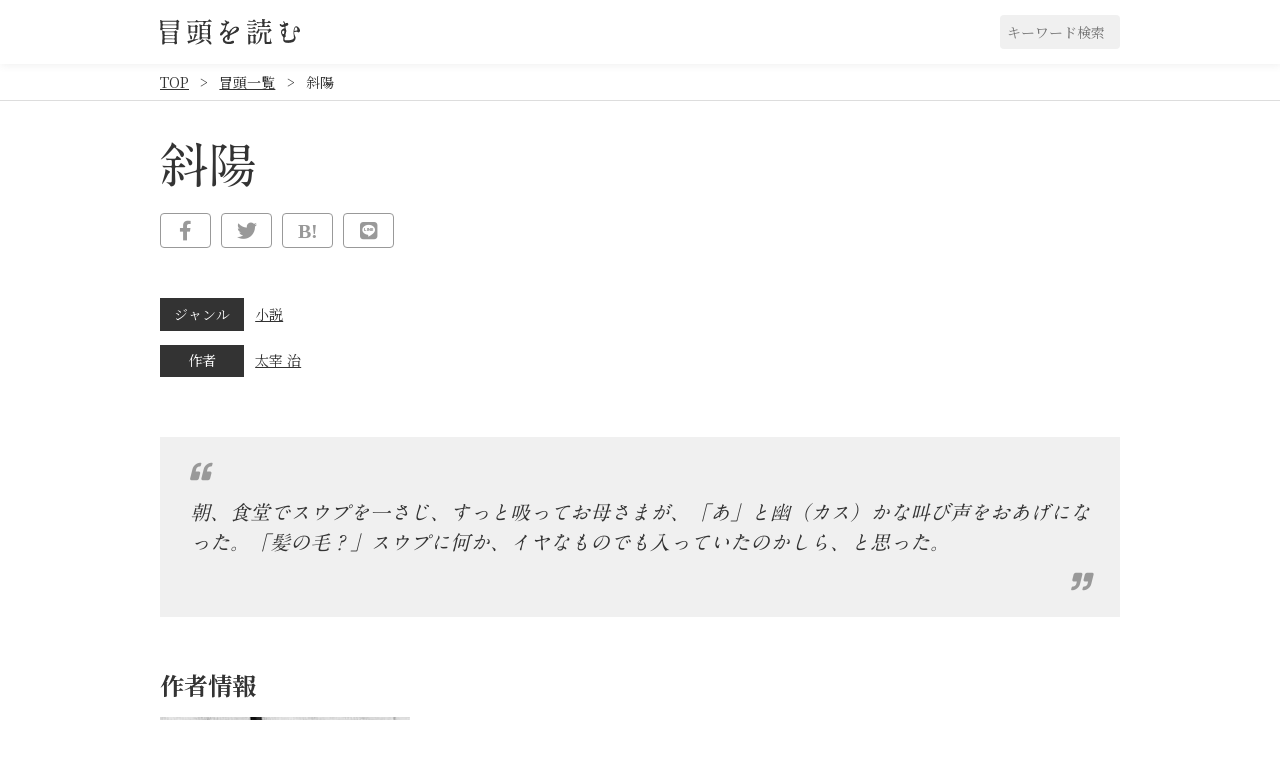

--- FILE ---
content_type: text/html; charset=UTF-8
request_url: https://read-beginning.com/read/%E6%96%9C%E9%99%BD
body_size: 6282
content:
<!DOCTYPE html>
<html lang="ja">
<head>
  <!-- Global site tag (gtag.js) - Google Analytics -->
<script async src="https://www.googletagmanager.com/gtag/js?id=UA-63682060-3"></script>
<script>
  window.dataLayer = window.dataLayer || [];
  function gtag(){dataLayer.push(arguments);}
  gtag('js', new Date());

  gtag('config', 'UA-63682060-3');
</script>
<script data-ad-client="ca-pub-6850649301734094" async src="https://pagead2.googlesyndication.com/pagead/js/adsbygoogle.js"></script>  <meta charset="UTF-8">
<meta name="viewport" content="width=device-width, initial-scale=1.0">
<meta name="description" content="色々な文章の冒頭を集めたサイトです">
<meta name="google-adsense-account" content="ca-pub-6850649301734094">
<title>冒頭を読む | 斜陽</title>


<meta property="og:type" content="article">
<meta property="og:url" content="https://read-beginning.com/read/%e6%96%9c%e9%99%bd">
<meta property="og:title" content="斜陽   | 冒頭を読む">
<!--共通-->
<meta property="og:locale" content="ja_JP">
<meta property="og:site_name"  content="冒頭を読む">
<meta property="og:description" content="色々な文章の冒頭を集めたサイトです">
<!--Facebook-->
<meta property="fb:app_id" content="458725484742292">
<meta property="article:publisher" content="https://www.facebook.com/%E5%86%92%E9%A0%AD%E3%82%92%E8%AA%AD%E3%82%80-106095144140848/">
<!--twitter-->
<meta name="twitter:card" content="summary_large_image">
<meta name="twitter:site" content="@read_beginning">    <link rel="icon" href="https://read-beginning.com/wp-content/themes/read-beginning/img/favicon.ico">
<link rel="stylesheet" href="https://read-beginning.com/wp-content/themes/read-beginning/css/reset.css">
<link rel="stylesheet" href="https://fonts.googleapis.com/css?family=Noto+Serif+JP:400,700&display=swap&subset=japanese">
<link rel="stylesheet" href="https://use.fontawesome.com/releases/v5.11.2/css/all.css">
<link rel="stylesheet" href="https://read-beginning.com/wp-content/themes/read-beginning/css/common.css">

<link rel="stylesheet" href="https://read-beginning.com/wp-content/themes/read-beginning/css/read_detail.css">
<link rel="stylesheet" href="https://read-beginning.com/wp-content/themes/read-beginning/css/author_person.css">
  <meta name='robots' content='max-image-preview:large' />
	<style>img:is([sizes="auto" i], [sizes^="auto," i]) { contain-intrinsic-size: 3000px 1500px }</style>
	<link rel='dns-prefetch' href='//code.typesquare.com' />
<link rel='stylesheet' id='wp-block-library-css' href='https://read-beginning.com/wp-includes/css/dist/block-library/style.min.css?ver=6.8.3' type='text/css' media='all' />
<style id='classic-theme-styles-inline-css' type='text/css'>
/*! This file is auto-generated */
.wp-block-button__link{color:#fff;background-color:#32373c;border-radius:9999px;box-shadow:none;text-decoration:none;padding:calc(.667em + 2px) calc(1.333em + 2px);font-size:1.125em}.wp-block-file__button{background:#32373c;color:#fff;text-decoration:none}
</style>
<style id='global-styles-inline-css' type='text/css'>
:root{--wp--preset--aspect-ratio--square: 1;--wp--preset--aspect-ratio--4-3: 4/3;--wp--preset--aspect-ratio--3-4: 3/4;--wp--preset--aspect-ratio--3-2: 3/2;--wp--preset--aspect-ratio--2-3: 2/3;--wp--preset--aspect-ratio--16-9: 16/9;--wp--preset--aspect-ratio--9-16: 9/16;--wp--preset--color--black: #000000;--wp--preset--color--cyan-bluish-gray: #abb8c3;--wp--preset--color--white: #ffffff;--wp--preset--color--pale-pink: #f78da7;--wp--preset--color--vivid-red: #cf2e2e;--wp--preset--color--luminous-vivid-orange: #ff6900;--wp--preset--color--luminous-vivid-amber: #fcb900;--wp--preset--color--light-green-cyan: #7bdcb5;--wp--preset--color--vivid-green-cyan: #00d084;--wp--preset--color--pale-cyan-blue: #8ed1fc;--wp--preset--color--vivid-cyan-blue: #0693e3;--wp--preset--color--vivid-purple: #9b51e0;--wp--preset--gradient--vivid-cyan-blue-to-vivid-purple: linear-gradient(135deg,rgba(6,147,227,1) 0%,rgb(155,81,224) 100%);--wp--preset--gradient--light-green-cyan-to-vivid-green-cyan: linear-gradient(135deg,rgb(122,220,180) 0%,rgb(0,208,130) 100%);--wp--preset--gradient--luminous-vivid-amber-to-luminous-vivid-orange: linear-gradient(135deg,rgba(252,185,0,1) 0%,rgba(255,105,0,1) 100%);--wp--preset--gradient--luminous-vivid-orange-to-vivid-red: linear-gradient(135deg,rgba(255,105,0,1) 0%,rgb(207,46,46) 100%);--wp--preset--gradient--very-light-gray-to-cyan-bluish-gray: linear-gradient(135deg,rgb(238,238,238) 0%,rgb(169,184,195) 100%);--wp--preset--gradient--cool-to-warm-spectrum: linear-gradient(135deg,rgb(74,234,220) 0%,rgb(151,120,209) 20%,rgb(207,42,186) 40%,rgb(238,44,130) 60%,rgb(251,105,98) 80%,rgb(254,248,76) 100%);--wp--preset--gradient--blush-light-purple: linear-gradient(135deg,rgb(255,206,236) 0%,rgb(152,150,240) 100%);--wp--preset--gradient--blush-bordeaux: linear-gradient(135deg,rgb(254,205,165) 0%,rgb(254,45,45) 50%,rgb(107,0,62) 100%);--wp--preset--gradient--luminous-dusk: linear-gradient(135deg,rgb(255,203,112) 0%,rgb(199,81,192) 50%,rgb(65,88,208) 100%);--wp--preset--gradient--pale-ocean: linear-gradient(135deg,rgb(255,245,203) 0%,rgb(182,227,212) 50%,rgb(51,167,181) 100%);--wp--preset--gradient--electric-grass: linear-gradient(135deg,rgb(202,248,128) 0%,rgb(113,206,126) 100%);--wp--preset--gradient--midnight: linear-gradient(135deg,rgb(2,3,129) 0%,rgb(40,116,252) 100%);--wp--preset--font-size--small: 13px;--wp--preset--font-size--medium: 20px;--wp--preset--font-size--large: 36px;--wp--preset--font-size--x-large: 42px;--wp--preset--spacing--20: 0.44rem;--wp--preset--spacing--30: 0.67rem;--wp--preset--spacing--40: 1rem;--wp--preset--spacing--50: 1.5rem;--wp--preset--spacing--60: 2.25rem;--wp--preset--spacing--70: 3.38rem;--wp--preset--spacing--80: 5.06rem;--wp--preset--shadow--natural: 6px 6px 9px rgba(0, 0, 0, 0.2);--wp--preset--shadow--deep: 12px 12px 50px rgba(0, 0, 0, 0.4);--wp--preset--shadow--sharp: 6px 6px 0px rgba(0, 0, 0, 0.2);--wp--preset--shadow--outlined: 6px 6px 0px -3px rgba(255, 255, 255, 1), 6px 6px rgba(0, 0, 0, 1);--wp--preset--shadow--crisp: 6px 6px 0px rgba(0, 0, 0, 1);}:where(.is-layout-flex){gap: 0.5em;}:where(.is-layout-grid){gap: 0.5em;}body .is-layout-flex{display: flex;}.is-layout-flex{flex-wrap: wrap;align-items: center;}.is-layout-flex > :is(*, div){margin: 0;}body .is-layout-grid{display: grid;}.is-layout-grid > :is(*, div){margin: 0;}:where(.wp-block-columns.is-layout-flex){gap: 2em;}:where(.wp-block-columns.is-layout-grid){gap: 2em;}:where(.wp-block-post-template.is-layout-flex){gap: 1.25em;}:where(.wp-block-post-template.is-layout-grid){gap: 1.25em;}.has-black-color{color: var(--wp--preset--color--black) !important;}.has-cyan-bluish-gray-color{color: var(--wp--preset--color--cyan-bluish-gray) !important;}.has-white-color{color: var(--wp--preset--color--white) !important;}.has-pale-pink-color{color: var(--wp--preset--color--pale-pink) !important;}.has-vivid-red-color{color: var(--wp--preset--color--vivid-red) !important;}.has-luminous-vivid-orange-color{color: var(--wp--preset--color--luminous-vivid-orange) !important;}.has-luminous-vivid-amber-color{color: var(--wp--preset--color--luminous-vivid-amber) !important;}.has-light-green-cyan-color{color: var(--wp--preset--color--light-green-cyan) !important;}.has-vivid-green-cyan-color{color: var(--wp--preset--color--vivid-green-cyan) !important;}.has-pale-cyan-blue-color{color: var(--wp--preset--color--pale-cyan-blue) !important;}.has-vivid-cyan-blue-color{color: var(--wp--preset--color--vivid-cyan-blue) !important;}.has-vivid-purple-color{color: var(--wp--preset--color--vivid-purple) !important;}.has-black-background-color{background-color: var(--wp--preset--color--black) !important;}.has-cyan-bluish-gray-background-color{background-color: var(--wp--preset--color--cyan-bluish-gray) !important;}.has-white-background-color{background-color: var(--wp--preset--color--white) !important;}.has-pale-pink-background-color{background-color: var(--wp--preset--color--pale-pink) !important;}.has-vivid-red-background-color{background-color: var(--wp--preset--color--vivid-red) !important;}.has-luminous-vivid-orange-background-color{background-color: var(--wp--preset--color--luminous-vivid-orange) !important;}.has-luminous-vivid-amber-background-color{background-color: var(--wp--preset--color--luminous-vivid-amber) !important;}.has-light-green-cyan-background-color{background-color: var(--wp--preset--color--light-green-cyan) !important;}.has-vivid-green-cyan-background-color{background-color: var(--wp--preset--color--vivid-green-cyan) !important;}.has-pale-cyan-blue-background-color{background-color: var(--wp--preset--color--pale-cyan-blue) !important;}.has-vivid-cyan-blue-background-color{background-color: var(--wp--preset--color--vivid-cyan-blue) !important;}.has-vivid-purple-background-color{background-color: var(--wp--preset--color--vivid-purple) !important;}.has-black-border-color{border-color: var(--wp--preset--color--black) !important;}.has-cyan-bluish-gray-border-color{border-color: var(--wp--preset--color--cyan-bluish-gray) !important;}.has-white-border-color{border-color: var(--wp--preset--color--white) !important;}.has-pale-pink-border-color{border-color: var(--wp--preset--color--pale-pink) !important;}.has-vivid-red-border-color{border-color: var(--wp--preset--color--vivid-red) !important;}.has-luminous-vivid-orange-border-color{border-color: var(--wp--preset--color--luminous-vivid-orange) !important;}.has-luminous-vivid-amber-border-color{border-color: var(--wp--preset--color--luminous-vivid-amber) !important;}.has-light-green-cyan-border-color{border-color: var(--wp--preset--color--light-green-cyan) !important;}.has-vivid-green-cyan-border-color{border-color: var(--wp--preset--color--vivid-green-cyan) !important;}.has-pale-cyan-blue-border-color{border-color: var(--wp--preset--color--pale-cyan-blue) !important;}.has-vivid-cyan-blue-border-color{border-color: var(--wp--preset--color--vivid-cyan-blue) !important;}.has-vivid-purple-border-color{border-color: var(--wp--preset--color--vivid-purple) !important;}.has-vivid-cyan-blue-to-vivid-purple-gradient-background{background: var(--wp--preset--gradient--vivid-cyan-blue-to-vivid-purple) !important;}.has-light-green-cyan-to-vivid-green-cyan-gradient-background{background: var(--wp--preset--gradient--light-green-cyan-to-vivid-green-cyan) !important;}.has-luminous-vivid-amber-to-luminous-vivid-orange-gradient-background{background: var(--wp--preset--gradient--luminous-vivid-amber-to-luminous-vivid-orange) !important;}.has-luminous-vivid-orange-to-vivid-red-gradient-background{background: var(--wp--preset--gradient--luminous-vivid-orange-to-vivid-red) !important;}.has-very-light-gray-to-cyan-bluish-gray-gradient-background{background: var(--wp--preset--gradient--very-light-gray-to-cyan-bluish-gray) !important;}.has-cool-to-warm-spectrum-gradient-background{background: var(--wp--preset--gradient--cool-to-warm-spectrum) !important;}.has-blush-light-purple-gradient-background{background: var(--wp--preset--gradient--blush-light-purple) !important;}.has-blush-bordeaux-gradient-background{background: var(--wp--preset--gradient--blush-bordeaux) !important;}.has-luminous-dusk-gradient-background{background: var(--wp--preset--gradient--luminous-dusk) !important;}.has-pale-ocean-gradient-background{background: var(--wp--preset--gradient--pale-ocean) !important;}.has-electric-grass-gradient-background{background: var(--wp--preset--gradient--electric-grass) !important;}.has-midnight-gradient-background{background: var(--wp--preset--gradient--midnight) !important;}.has-small-font-size{font-size: var(--wp--preset--font-size--small) !important;}.has-medium-font-size{font-size: var(--wp--preset--font-size--medium) !important;}.has-large-font-size{font-size: var(--wp--preset--font-size--large) !important;}.has-x-large-font-size{font-size: var(--wp--preset--font-size--x-large) !important;}
:where(.wp-block-post-template.is-layout-flex){gap: 1.25em;}:where(.wp-block-post-template.is-layout-grid){gap: 1.25em;}
:where(.wp-block-columns.is-layout-flex){gap: 2em;}:where(.wp-block-columns.is-layout-grid){gap: 2em;}
:root :where(.wp-block-pullquote){font-size: 1.5em;line-height: 1.6;}
</style>
<script type="text/javascript" src="https://read-beginning.com/wp-includes/js/jquery/jquery.min.js?ver=3.7.1" id="jquery-core-js"></script>
<script type="text/javascript" src="https://read-beginning.com/wp-includes/js/jquery/jquery-migrate.min.js?ver=3.4.1" id="jquery-migrate-js"></script>
<script type="text/javascript" src="//code.typesquare.com/static/5b0e3c4aee6847bda5a036abac1e024a/ts307f.js?fadein=0&amp;ver=2.0.4" id="typesquare_std-js"></script>
<link rel="https://api.w.org/" href="https://read-beginning.com/wp-json/" /><link rel="alternate" title="JSON" type="application/json" href="https://read-beginning.com/wp-json/wp/v2/read/21" /><link rel="canonical" href="https://read-beginning.com/read/%e6%96%9c%e9%99%bd" />
<link rel="alternate" title="oEmbed (JSON)" type="application/json+oembed" href="https://read-beginning.com/wp-json/oembed/1.0/embed?url=https%3A%2F%2Fread-beginning.com%2Fread%2F%25e6%2596%259c%25e9%2599%25bd" />
<link rel="alternate" title="oEmbed (XML)" type="text/xml+oembed" href="https://read-beginning.com/wp-json/oembed/1.0/embed?url=https%3A%2F%2Fread-beginning.com%2Fread%2F%25e6%2596%259c%25e9%2599%25bd&#038;format=xml" />
<script type="text/javascript">
	window._se_plugin_version = '8.1.9';
</script>
</head>
<body>

<header class="global_header">
  <div class="global_header__inner">
    <a class="global_header_logo" href="https://read-beginning.com">
      <img class="global_header_logo__img" src="https://read-beginning.com/wp-content/themes/read-beginning/img/logo_black.svg" alt="冒頭を読む">
    </a>
    <div class="global_header_search">
      <form method="get" id="searchform" action="https://read-beginning.com">
  <input type="text" name="s" value="" id="header_search" class="global_header_search__input" placeholder="キーワード検索">
</form>    </div>
  </div>
</header>
<div class="topicpath">
  <ol class="topicpath__list">
    <li class="topicpath__item"><a class="topicpath__link" href="https://read-beginning.com">TOP</a></li>

        <li class="topicpath__item"><a class="topicpath__link" href="https://read-beginning.com/read">冒頭一覧</a></li>
    <li class="topicpath__item">斜陽</li>
    
  </ol>
</div>

<main>
    <h1 class="page_ttl">斜陽</h1>
  <div class="sns_area">
  <ul class="sns_list">
    <li class="sns_list__item">
      <a class="sns_list__link sns_list__link--facebook" href="https://www.facebook.com/sharer.php?src=bm&u=https%3A%2F%2Fread-beginning.com%2Fread%2F%25e6%2596%259c%25e9%2599%25bd&t=%E6%96%9C%E9%99%BD｜冒頭を読む" onclick="javascript:window.open(this.href, '', 'menubar=no,toolbar=no,resizable=yes,scrollbars=yes,height=300,width=600');return false;">
        <i class="fab fa-fw fa-facebook-f"></i>
      </a>
    </li>
    <li class="sns_list__item">
      <a class="sns_list__link sns_list__link--twitter" href="https://twitter.com/intent/tweet?url=https%3A%2F%2Fread-beginning.com%2Fread%2F%25e6%2596%259c%25e9%2599%25bd&text=%E6%96%9C%E9%99%BD｜冒頭を読む&tw_p=tweetbutton" onclick="javascript:window.open(this.href, '', 'menubar=no,toolbar=no,resizable=yes,scrollbars=yes,height=300,width=600');return false;">
        <i class="fab fa-fw fa-twitter"></i>
      </a>
    </li>
    <li class="sns_list__item">
      <a class="sns_list__link sns_list__link--hatena" href="https://b.hatena.ne.jp/entry/https%3A%2F%2Fread-beginning.com%2Fread%2F%25e6%2596%259c%25e9%2599%25bd" onclick="javascript:window.open(this.href, '', 'menubar=no,toolbar=no,resizable=yes,scrollbars=yes,height=400,width=510');return false;"><i class="fab fa-fw fa-hatena"></i>
      </a>
    </li>
    <li class="sns_list__item">
      <a class="sns_list__link sns_list__link--line" href="https://timeline.line.me/social-plugin/share?url=https%3A%2F%2Fread-beginning.com%2Fread%2F%25e6%2596%259c%25e9%2599%25bd">
        <i class="fab fa-fw fa-line"></i>
      </a>
    </li>
  </ul>
</div>  

<div class="beginning_info">
  <dl class="beginning_info__dl">
    <dt class="beginning_info__dt">ジャンル</dt>
    <dd class="beginning_info__dd">
                  <a class="beginning_info__link" href="https://read-beginning.com/genre/novel">小説</a>
          </dd>
  </dl>
  <dl class="beginning_info__dl">
    <dt class="beginning_info__dt">作者</dt>
    <dd class="beginning_info__dd">
                  <a class="beginning_info__link" href="https://read-beginning.com/author_person/%e5%a4%aa%e5%ae%b0-%e6%b2%bb">太宰 治</a>
          </dd>
  </dl>
</div>

<blockquote class="beginning_txt">
  <p>朝、食堂でスウプを一さじ、すっと吸ってお母さまが、「あ」と幽（カス）かな叫び声をおあげになった。「髪の毛？」スウプに何か、イヤなものでも入っていたのかしら、と思った。</p>
</blockquote>

<section class="author_person clearfix">
  <h2 class="author_person_title">作者情報</h2>
    <img class="author_person__img" src="https://read-beginning.com/wp-content/uploads/2024/04/dazai_osamu.jpg" alt=" 画像">
      <div class="author_person__info">
    <p>日本の小説家。本名は津島 修治（つしま しゅうじ）。</p>
<p>左翼活動での挫折後は、自殺未遂や薬物中毒を繰り返しながらも、第二次世界大戦前から戦後にかけて作品を次々に発表。</p>
<p>主な作品に『走れメロス』『津軽』『人間失格』がある。<br />
没落した華族の女を主人公にした『斜陽』はベストセラーとなる。</p>
<p>戦後はその作風から、坂口安吾、織田作之助、石川淳、檀一雄らとともに新戯作派、無頼派と称されたが、典型的な自己破滅型の私小説作家であった。</p>
  </div>
  </section>


</main>

<aside class="ad_area">
  <div class="ad_area__responsive">
    <script async src="https://pagead2.googlesyndication.com/pagead/js/adsbygoogle.js?client=ca-pub-6850649301734094" crossorigin="anonymous"></script>
    <!-- ディスプレイ - 横長 -->
    <ins class="adsbygoogle"
      style="display:block; margin-bottom:30px;"
      data-ad-client="ca-pub-6850649301734094"
      data-ad-slot="9341950541"
      data-ad-format="auto"
      data-full-width-responsive="false">
    </ins>
    <script>(adsbygoogle = window.adsbygoogle || []).push({});</script>
  </div>
  <div class="ad_area__pc">
    <a href="https://px.a8.net/svt/ejp?a8mat=35Q4JU+3L731U+50+2I3IZ5" rel="nofollow">
    <img width="728" height="90" alt="" src="https://www28.a8.net/svt/bgt?aid=191015562217&wid=001&eno=01&mid=s00000000018015133000&mc=1"></a>
    <img width="1" height="1" src="https://www16.a8.net/0.gif?a8mat=35Q4JU+3L731U+50+2I3IZ5" alt="">
  </div>
  <div class="ad_area__sp">
    <a href="https://px.a8.net/svt/ejp?a8mat=35Q4JU+3L731U+50+2HHNXT" rel="nofollow">
    <img width="300" height="250" alt="" src="https://www26.a8.net/svt/bgt?aid=191015562217&wid=001&eno=01&mid=s00000000018015031000&mc=1"></a>
    <img width="1" height="1" src="https://www14.a8.net/0.gif?a8mat=35Q4JU+3L731U+50+2HHNXT" alt="">
  </div>
</aside>

<footer class="global_footer">
  <div class="global_footer__inner">
    <div class="global_footer_menu">

      <nav class="global_footer_nav">
        <ul class="global_footer_nav__list">
          <li class="global_footer_nav__item">
            <a class="global_footer_nav__link" href="https://read-beginning.com/read">冒頭一覧</a>
          </li>
          <li class="global_footer_nav__item">
            <a class="global_footer_nav__link" href="https://read-beginning.com/search">冒頭検索</a>
          </li>
          <li class="global_footer_nav__item">
            <a class="global_footer_nav__link" href="https://read-beginning.com/skim">流し読む冒頭</a>
          </li>
          <li class="global_footer_nav__item">
            <a class="global_footer_nav__link" href="https://read-beginning.com/privacy-policy">プライバシーポリシー</a>
          </li>
        </ul>
      </nav>

      <div class="global_footer_social">
        <a class="global_footer_social__item" target="_blank" href="https://twitter.com/read_beginning"><i class="global_footer_social__icon fab fa-fw fa-twitter" aria-label="Twitter"></i></a>
        <a class="global_footer_social__item" target="_blank" href="https://www.facebook.com/%E5%86%92%E9%A0%AD%E3%82%92%E8%AA%AD%E3%82%80-106095144140848/?eid=ARCaBu1rbL_otBIYxGvKJHVJmIcMerli3Iabd8vkoXnxEoSVruIrOiCFUzxJB8EZ0cZaldJmLE1RPwM4"><i class="global_footer_social__icon fab fa-fw fa-facebook-f" aria-label="Facebook"></i></a>
      </div>

    </div>
    <small class="global_footer_copy">&copy; 2026 read-beginning.com</small>
  </div>
</footer>

<script src="https://ajax.googleapis.com/ajax/libs/jquery/3.3.1/jquery.min.js"></script>
<script src="https://code.typesquare.com/static/5b0e3c4aee6847bda5a036abac1e024a/typesquare.js"></script>
<script src="https://cdnjs.cloudflare.com/ajax/libs/what-input/5.1.2/what-input.js"></script>
<script src="https://read-beginning.com/wp-content/themes/read-beginning/js/common.js"></script>


<script type="speculationrules">
{"prefetch":[{"source":"document","where":{"and":[{"href_matches":"\/*"},{"not":{"href_matches":["\/wp-*.php","\/wp-admin\/*","\/wp-content\/uploads\/*","\/wp-content\/*","\/wp-content\/plugins\/*","\/wp-content\/themes\/read-beginning\/*","\/*\\?(.+)"]}},{"not":{"selector_matches":"a[rel~=\"nofollow\"]"}},{"not":{"selector_matches":".no-prefetch, .no-prefetch a"}}]},"eagerness":"conservative"}]}
</script>
</body>
</html>

--- FILE ---
content_type: text/html; charset=utf-8
request_url: https://www.google.com/recaptcha/api2/aframe
body_size: 268
content:
<!DOCTYPE HTML><html><head><meta http-equiv="content-type" content="text/html; charset=UTF-8"></head><body><script nonce="Edv6Vd6UPkvjQI3dIlRDaQ">/** Anti-fraud and anti-abuse applications only. See google.com/recaptcha */ try{var clients={'sodar':'https://pagead2.googlesyndication.com/pagead/sodar?'};window.addEventListener("message",function(a){try{if(a.source===window.parent){var b=JSON.parse(a.data);var c=clients[b['id']];if(c){var d=document.createElement('img');d.src=c+b['params']+'&rc='+(localStorage.getItem("rc::a")?sessionStorage.getItem("rc::b"):"");window.document.body.appendChild(d);sessionStorage.setItem("rc::e",parseInt(sessionStorage.getItem("rc::e")||0)+1);localStorage.setItem("rc::h",'1769270175781');}}}catch(b){}});window.parent.postMessage("_grecaptcha_ready", "*");}catch(b){}</script></body></html>

--- FILE ---
content_type: text/css
request_url: https://read-beginning.com/wp-content/themes/read-beginning/css/common.css
body_size: 1718
content:
body {
  font-family: 'Noto Serif JP', sans-serif;
  color: #333;
  background-color: #fff;
  overflow: hidden;
}

a:focus,
input:focus,
button:focus,
textarea:focus,
select:focus {
  outline: 1px solid #004ea7;
}

[data-whatinput="mouse"] *:focus,
[data-whatinput="touch"] *:focus {
  outline: none;
}

.global_header {
  position: sticky;
  width: 100%;
  padding: 15px 0;
  box-shadow: 1px 1px 8px rgba(102, 102, 102, 0.1);
}

.global_header__inner {
  width: 960px;
  max-width: 100%;
  margin: 0 auto;
  display: flex;
  justify-content: space-between;
  align-items: center;
}

.global_header_logo {
  font-size: 1.6rem;
}

.global_header_logo__img {
  width: 140px;
}

.global_header_search__input {
  width: 120px;
  font-family: 'Noto Serif JP', sans-serif;
  font-size: 1.4rem;
  padding: 0.5em;
  border-radius: 4px;
  background-color: #f0f0f0;
  transition-duration: 0.4s;
}

.global_header_search__input:focus {
  width: 180px;
  color: #fff;
  background-color: #333;
}

.global_header_search__input:focus::placeholder {
  color: #fff;
}

.topicpath {
  width: 100%;
  padding: 0.8em 1.2em;
  margin: 0 auto 40px;
  font-size: 1.4rem;
  color: #333;
  border-bottom: 1px solid #ddd;
}

.topicpath__list {
  width: 960px;
  max-width: 100%;
  margin: 0 auto;
  display: flex;
  flex-wrap: wrap;
  justify-content: flex-start;
  align-items: center;
}

.topicpath__item:after {
  content: ">";
  margin: 0 0.8em;
}

.topicpath__item:last-of-type:after {
  display: none;
}

.topicpath__link {
  color: #333;
}

main {
  display: block;
  width: 960px;
  max-width: 100%;
  margin: 0 auto;
}

.page_ttl {
  display: block;
  font-family: 'A1 Mincho', 'Noto Serif JP', sans-serif;
  font-size: 4.8rem;
  margin-bottom: 0.5em;
}

.sns_area {
  font-size: 2rem;
  margin-bottom: 2.5em;
}

.sns_list {
  display: flex;
  flex-basis: 1;
  align-items: stretch;
}

.sns_list__item {
  margin-right: 0.5em;
}

.sns_list__link {
  display: block;
  padding: 0.3em 0.6em;
  color: #999;
  border: 1px solid #999;
  border-radius: 4px;
  transition-duration: 0.4s;
}

.sns_list__link:hover, .sns_list__link:focus {
  color: #fff;
}

.sns_list__link:hover.sns_list__link--facebook, .sns_list__link:focus.sns_list__link--facebook {
  background-color: #3B5998;
  border-color: #3B5998;
}

.sns_list__link:hover.sns_list__link--twitter, .sns_list__link:focus.sns_list__link--twitter {
  background-color: #1DA1F2;
  border-color: #1DA1F2;
}

.sns_list__link:hover.sns_list__link--hatena, .sns_list__link:focus.sns_list__link--hatena {
  background-color: #008fde;
  border-color: #008fde;
}

.sns_list__link:hover.sns_list__link--line, .sns_list__link:focus.sns_list__link--line {
  background-color: #00c300;
  border-color: #00c300;
}

.fa-hatena:before {
  content: "B!";
  font-family: Verdana;
  font-weight: bold;
}

.pagination {
  display: block;
  width: 100%;
  margin: 60px auto;
  font-size: 1.8rem;
  color: #333;
}

.pagination__list {
  display: flex;
  flex-wrap: wrap;
  justify-content: center;
  align-items: stretch;
}

.pagination li {
  border: 1px solid #333;
  border-radius: 5px;
  margin: 0 0.5em;
}

.pagination .active {
  padding: 0.4em 0.8em;
  border-color: #333;
  color: #fff;
  background-color: #333;
}

.pagination a {
  display: block;
  color: #333;
  text-decoration: none;
  padding: 0.4em 0.8em;
  transition-duration: 0.4s;
}

.pagination a:hover, .pagination a:focus {
  color: #fff;
  background-color: #333;
}

.global_footer {
  width: 100%;
  padding: 20px 0;
  margin-top: 100px;
  display: block;
  border-top: 1px solid #c4c4c4;
}

.global_footer__inner {
  width: 960px;
  max-width: 100%;
  margin: 0 auto;
}

.global_footer_menu {
  margin-bottom: 20px;
  display: flex;
  flex-wrap: wrap;
  justify-content: space-between;
  align-items: center;
}

.global_footer_nav__list {
  display: flex;
  flex-wrap: wrap;
  justify-content: flex-start;
  align-items: stretch;
}

.global_footer_nav__item {
  font-size: 1.5rem;
  margin-right: 1.5em;
}

.global_footer_nav__link {
  color: #666;
  text-decoration: none;
  padding: 0.1em 0.2em;
  border-bottom: 1px solid transparent;
  transition-duration: 0.4s;
}

.global_footer_nav__link:hover {
  border-bottom-color: #666;
}

.global_footer_social {
  font-size: 2rem;
  display: flex;
  flex-wrap: wrap;
  align-items: center;
}

.global_footer_social__item {
  width: 40px;
  height: 40px;
  color: #666;
  background-color: #f0f0f0;
  border-radius: 50%;
  margin-left: 1em;
  text-decoration: none;
  display: flex;
  justify-content: center;
  align-items: center;
  transition-duration: 0.4s;
}

.global_footer_social__item:hover, .global_footer_social__item:focus {
  color: #fff;
  background-color: #666;
  transform: scale(1.15);
}

.global_footer_copy {
  display: block;
  text-align: center;
  font-size: 1.3rem;
}

.ad_area {
  width: 960px;
  max-width: 100%;
  margin: 80px auto;
  text-align: center;
}

.ad_area__pc {
  display: block;
}

.ad_area__sp {
  display: none;
}

.ad_area__responsive {
  display: block;
  width: 100%;
  max-width: 100%;
}

.ad_area__responsive * {
  max-width: 100% !important;
}

@media screen and (max-width: 960px) {
  .global_header,
  .topicpath,
  main,
  .ad_area,
  .global_footer {
    padding-left: 4%;
    padding-right: 4%;
  }
  .page_ttl {
    font-size: 4rem;
  }
}

@media screen and (max-width: 768px) {
  .page_ttl {
    font-size: 3.6rem;
  }
  .sns_area {
    font-size: 1.6rem;
  }
  .global_footer {
    padding-top: 30px;
    margin-top: 60px;
  }
  .global_footer_menu {
    margin-bottom: 30px;
  }
  .global_footer_nav {
    width: 100%;
    margin-bottom: 30px;
  }
  .global_footer_nav__list {
    justify-content: space-between;
  }
  .global_footer_nav__item {
    width: 19.5%;
    margin-right: 0;
    text-align: center;
  }
  .global_footer_social {
    width: 100%;
    justify-content: center;
  }
  .global_footer_social__item {
    margin: 0 1em;
  }
  .ad_area {
    margin: 40px auto;
  }
}

@media screen and (max-width: 600px) {
  .page_ttl {
    font-size: 3rem;
  }
  .sns_area {
    font-size: 1.8rem;
  }
  .sns_list {
    display: flex;
    justify-content: space-between;
  }
  .sns_list__item {
    width: 24%;
    margin-right: 0;
    text-align: center;
  }
  .global_footer_nav__item {
    width: 100%;
    font-size: 1.8rem;
    margin-top: -1px;
  }
  .global_footer_nav__link {
    display: block;
    padding: 0.7em;
    border-top: 1px dotted #ccc;
    border-bottom: 1px dotted #ccc;
  }
  .ad_area__pc {
    display: none;
  }
  .ad_area__sp {
    display: block;
  }
}


--- FILE ---
content_type: text/css
request_url: https://read-beginning.com/wp-content/themes/read-beginning/css/read_detail.css
body_size: 430
content:
.beginning_info {
  font-size: 1.4rem;
  line-height: 1.5;
  margin-bottom: 60px;
}

.beginning_info__dl {
  margin-bottom: 1em;
  display: flex;
  flex-wrap: wrap;
  justify-content: flex-start;
  align-items: center;
}

.beginning_info__dt {
  display: block;
  width: 6em;
  padding: 0.4em;
  margin-right: 0.8em;
  color: #fff;
  background-color: #333;
  text-align: center;
}

.beginning_info__link {
  color: #333;
}

.beginning_txt {
  position: relative;
  font-family: 'A1 Mincho', 'Noto Serif JP', sans-serif;
  font-size: 2rem;
  font-style: italic;
  line-height: 1.5;
  padding: 3em 1.5em;
  background-color: #f0f0f0;
}

.beginning_txt:before, .beginning_txt:after {
  position: absolute;
  font-family: "Font Awesome 5 Free";
  font-weight: bold;
  color: #999;
}

.beginning_txt:before {
  content: "\f10d";
  top: 1em;
  left: 1.5em;
}

.beginning_txt:after {
  content: "\f10e";
  bottom: 1em;
  right: 1.5em;
}

@media screen and (max-width: 768px) {
  .beginning_txt {
    font-size: 1.6rem;
  }
}

@media screen and (max-width: 600px) {
  .beginning_ttl {
    font-size: 3rem;
  }
  .beginning_txt {
    font-size: 1.4rem;
  }
}


--- FILE ---
content_type: text/css
request_url: https://read-beginning.com/wp-content/themes/read-beginning/css/author_person.css
body_size: 235
content:
.author_person {
  width: 100%;
  margin: 50px 0;
}

.author_person__img {
  width: 250px;
  max-width: 100%;
  aspect-ratio: 1;
  float: left;
  margin: 0 15px 15px 0;
}

.author_person__img--no_image {
  border: 1px solid #a0a0a0;
  border-radius: 5px;
}

.author_person__info {
  width: 100%;
  font-size: 1.4rem;
  line-height: 1.6;
  color: #333;
}

.author_person__info p {
  margin: 0.5em 0;
}

.author_person_title {
  display: block;
  font-size: 2.4rem;
  font-weight: bold;
  line-height: 1.5;
  color: #333;
  margin-bottom: 0.6em;
}

@media screen and (max-width: 600px) {
  .author_person__img {
    width: 180px;
    float: none;
    margin: 0 auto;
  }
}


--- FILE ---
content_type: image/svg+xml
request_url: https://read-beginning.com/wp-content/themes/read-beginning/img/logo_black.svg
body_size: 13351
content:
<svg xmlns="http://www.w3.org/2000/svg" viewBox="0 0 511.01 92.35"><defs><style>.cls-1{fill:#333;}</style></defs><title>logo_black</title><g id="レイヤー_2" data-name="レイヤー 2"><g id="レイヤー_1-2" data-name="レイヤー 1"><path class="cls-1" d="M4.3,4.47q4.29,1.76,5.08,2t24.8.25h12.3q8.79,0,10.94-.2A4.38,4.38,0,0,0,60.64,5c.26-.26.65-.72,1.18-1.37s1-.93,1.41-.83a21.41,21.41,0,0,1,4.06,2.83A21.4,21.4,0,0,1,71,8.87c.13.39-.23.83-1.08,1.31a3.81,3.81,0,0,0-1.66,1.62l-.49.87V31a32.19,32.19,0,0,1-.34,6.11c-.23.88-1.09,1.48-2.59,1.8-.39.07-1,.2-1.9.39a5.57,5.57,0,0,1-2.15.15c-.55-.1-.83-.59-.83-1.46a2,2,0,0,0-1-1.86q-1-.54-24.46-.49t-24.22.54a2.35,2.35,0,0,0-1,1.46A3.21,3.21,0,0,1,8,39.43a7.73,7.73,0,0,1-3.37,1.12c-1.53.23-2.51.15-2.93-.24A2.41,2.41,0,0,1,1,38.7q-.1-1,.44-7.86a117.31,117.31,0,0,0,0-15.72C1.06,9.19.73,5.76.44,4.81S0,3.36,0,3.3Q0,2.72,4.3,4.47Zm13.42,40q1.91.2,16.85.2H44c4.94,0,7.91-.17,8.88-.49a16.11,16.11,0,0,0,2.05-1.86q1.36-1.56,1.71-1.56a24.89,24.89,0,0,1,4,3,31.11,31.11,0,0,1,3.72,3.22q0,.2-.54.63a2.43,2.43,0,0,1-.93.54c-.26.07-.59.42-1,1.08l-.68.78-.1,10.15q0,9.68.2,15.53l.39,9.08.19,3.81Q58,91.57,55,91.58c-1.17,0-1.76-.73-1.76-2.2S53,87,52.39,86.65,46,86.11,35,86.11s-16.86.18-17.48.54a2.1,2.1,0,0,0-.93,2q0,1.47-2.64,2.73c-1.75.85-3.09,1.14-4,.88a2.85,2.85,0,0,1-1.71-1q-.35-.58.25-11.43Q9.87,58,7.91,44.61c-.07-.26-.18-.93-.34-2S7.39,41,7.52,41s1.55.56,4.25,1.66A24.69,24.69,0,0,0,17.72,44.51ZM10.64,32.69q.79.39,24,.35t24-.44q1.27-.59,1.47-4.55c.13-2.63-.2-4.31-1-5l-.58-.49H11l-.69.49C9.44,23.61,9,25.26,9.08,28S9.67,32.24,10.64,32.69Zm0-13.42q1.47.63,15.14.73h5.08l23.44.19c2.47,0,4-.16,4.49-.48q1.37-.88,1.32-5c0-2.73-.54-4.32-1.52-4.78q-.78-.39-23.92-.39T10.6,10a1.87,1.87,0,0,0-1.13,1.17,9.82,9.82,0,0,0-.19,2.3l-.1,3A2.72,2.72,0,0,0,10.64,19.27Zm7.23,63.81q.69.3,17,.35t17.14-.35q1.66-.67,1.66-4.88t-1.66-5q-.78-.39-17.09-.34t-17,.44q-1.66.78-1.71,4.88C16.23,80.94,16.76,82.56,17.87,83.08Zm-.39-26.17q1.36.78,12.5.88h2.64l16.6.2a8.39,8.39,0,0,0,2.93-.3q1.37-.67,1.46-4.64c.07-2.63-.36-4.24-1.27-4.83l-.68-.49H18.26a4,4,0,0,0-1.56,1.66,7.18,7.18,0,0,0-.29,2.4c0,1.07,0,2.08.05,3A2.48,2.48,0,0,0,17.48,56.91Zm.15,12.75q1.22.63,11.86.73h3.13l16.4.19a8.14,8.14,0,0,0,3.13-.39,2.06,2.06,0,0,0,1.07-1.27,13.62,13.62,0,0,0,.3-3.61V63.65c.06-1.56-.31-2.54-1.13-2.93s-4.18-.59-10.1-.59H26.66a47.72,47.72,0,0,0-8.54.44c-1.14.3-1.68,1.39-1.62,3.28v2.73C16.44,68.21,16.81,69.23,17.63,69.66Z"/><path class="cls-1" d="M112.8,9.06q5.81,0,9.81,0a24.93,24.93,0,0,0,5.32-.29q1.32-.35,3.08-2.93C132.18,4.16,133,3.3,133.3,3.3s1.6.93,3.72,2.78,3.4,2.43,3.85,1.71q.19-.39,16.8-.39l16.5-.19a13.89,13.89,0,0,0,3.62-3.52c1.23-1.63,2-2.46,2.29-2.49s.9.36,1.81,1.17,2,1.79,3.37,2.93a36.81,36.81,0,0,1,3.56,3.47c.39.45.16.75-.68.88a62.83,62.83,0,0,1-7.62.29H175a36.45,36.45,0,0,0-5.86.29,4.28,4.28,0,0,0-2.54,2.35q-3.42,5.85-4,7.13a1.74,1.74,0,0,0,0,1.95l.59.58h10.25l.88-.48a28.52,28.52,0,0,0,2.35-2.05c.78-.92,1.36-1.31,1.75-1.18a9.83,9.83,0,0,1,2.25,1.57l3.32,2.73c1.11.91,1.66,1.51,1.66,1.81s-.49.66-1.47,1.12a3,3,0,0,0-1.26,2.54q-.21,1.95-.2,14.11t.49,23.88l.19,4.2q-3.71,2.63-6,2.78c-1.56.1-2.41-.47-2.54-1.71a2.3,2.3,0,0,0-1.66-2.25c-.65-.19-4-.26-10.06-.19s-9.24.19-9.57.39a3.26,3.26,0,0,0-1.07,2c-.13.82-1,1.6-2.69,2.35s-2.9,1-3.71.78a4.15,4.15,0,0,1-2-1.22l.19-3c0-.91.17-4,.49-9.38s.44-12.07.34-20.21-.31-13.33-.63-15.58-.57-3.92-.73-5-.15-1.66.05-1.66c.71.26,2,.82,4,1.66q6.84,2.94,8.74,1.81t2.2-8.15c.06-2-.25-3.18-.93-3.47s-3.45-.44-8.3-.44-7.44.26-7.77.78a.3.3,0,0,1-.09.2c-.26.52-1.13.83-2.59.92s-7.16.15-17.09.15-15.79.13-17.58.39-2.83.28-3.12,0a7.84,7.84,0,0,1-1.37-2.2c-.62-1.23-.88-2-.78-2.15s1.45-.08,4,.35A62.52,62.52,0,0,0,112.8,9.06Zm-9.13,69.43q16.59-3.12,17.77-4.68Q123,71.07,125.83,57a12.64,12.64,0,0,1,.83-3.08q.25-.24,5,1.13t4.74,1.8a1.43,1.43,0,0,1-.63,1,1.87,1.87,0,0,1-1.13.54q-1.26,0-3.71,4.68-.78,1.57-3.07,5.38T126.27,73q.74.78,7.08-.69a61.88,61.88,0,0,1,7.38-1.46c.68,0,.79.34.34,1s-9,4.35-25.59,11q-8.6,3.51-9.62,4.78c-.68.85-1.19,1.16-1.51.93s-1.16-1.77-2.49-4.64a40.42,40.42,0,0,1-2-4.59A17.94,17.94,0,0,1,103.67,78.49Zm3-56.2a34.3,34.3,0,0,0,5.37,1.86,66.42,66.42,0,0,0,7.62.24,51.4,51.4,0,0,0,7.52-.29,5.3,5.3,0,0,0,2.64-1.9c.91-1.08,1.56-1.58,1.95-1.52s1.68,1,3.86,2.78A19.9,19.9,0,0,1,139,26.54c0,.26-.39.59-1.17,1A2.69,2.69,0,0,0,136.38,29l-.49.88v9.77q0,9.27-.29,10A3.22,3.22,0,0,1,134,51.05q-5.17,2.55-5.18-.29c0-1.24-.45-2-1.37-2.25a38.39,38.39,0,0,0-7.32-.39,59.86,59.86,0,0,0-7.28.25,2,2,0,0,0-1.7,1.41,4.17,4.17,0,0,1-2.35,2.1,5.65,5.65,0,0,1-3.32.69A1.68,1.68,0,0,1,104,51.25a33.62,33.62,0,0,1,.15-5.76,118.26,118.26,0,0,0-.1-13.33c-.3-5.77-.59-9-.88-9.72a10.84,10.84,0,0,1-.44-1.17Q102.69,20.69,106.69,22.29Zm3.52,33.84q9.38,7.62,6.74,14.55-1.17,3.33-4,2.44c-1.62-.45-2.44-1.4-2.44-2.83q0-6.06-3.22-14.26l-.29-.88C106.92,54.05,108,54.37,110.21,56.13Zm1.56-11.62c.59.59,2.7.88,6.35.88h5.08q4,0,4.68-.39a2,2,0,0,0,.83-1.61q.15-1.23.15-7.18V33.47c.07-3.18-.21-5.06-.83-5.61s-2.16-.81-4.64-.78-4.9.05-7.27.05-3.86.29-4.45.88-.78,2.7-.78,6.15v6.15C110.89,42.52,111.19,43.92,111.77,44.51Zm18.46,45.7a73.62,73.62,0,0,0,11.91-6.49,66,66,0,0,0,10.16-8.16l2.64-2.73q8.58,5.37,8.59,5.76c0,.46-.46.64-1.37.54s-2.41.54-4.49,1.9q-5.67,3.91-16.85,8.06t-12,2.69C128.54,91.25,129,90.73,130.23,90.21ZM153.47,66q.59.39,10.16.44c6.38,0,9.79-.08,10.25-.34q1.27-.78,1.27-5.66c0-3.26-.42-5.11-1.27-5.57-.46-.26-3.87-.37-10.25-.34s-9.77.15-10.16.34q-1.36.78-1.37,5.57T153.47,66Zm-.24-29.63c.61.48,3.14.76,7.56.83h1.76l9.57.19c1.57,0,2.48-.62,2.74-1.85a16.31,16.31,0,0,0,.19-2.93c0-1.31,0-2.66,0-4.06s-.26-2.31-.88-2.73-2.72-.64-6.3-.64h-9.47c-2.73,0-4.46.18-5.17.54s-1.05,1.68-1,4v3.8C152.3,34.91,152.61,35.87,153.23,36.36Zm-.1,14.6q.83.67,8.84.83c5.33.09,8.61.13,9.81.09a4.21,4.21,0,0,0,2.39-.53,2.18,2.18,0,0,0,.74-1.32,41.66,41.66,0,0,0,.14-4.54V43a3.28,3.28,0,0,0-.92-2.74q-.93-.68-6.3-.68h-9.48c-2.67,0-4.42.26-5.27.78-.52.46-.78,1.82-.78,4.1v1.27Q152.3,50.27,153.13,51ZM170,74.25a36.36,36.36,0,0,1,7.77,3,25.77,25.77,0,0,1,6.69,4.4q4.2,4.2,3.17,7.81c-.68,2.41-2.2,3.29-4.54,2.64-.65-.13-1.43-.95-2.34-2.44a65.88,65.88,0,0,0-12.41-13.38,9.5,9.5,0,0,1-2.05-1.66C166.59,73.87,167.83,73.76,170,74.25Z"/><path class="cls-1" d="M246.11,62.67Q236,67.07,236,72.54a8,8,0,0,0,3.85,7.22,17.83,17.83,0,0,0,9.72,2.45A24.84,24.84,0,0,0,260,80.11q4.59-2.1,6.2-2.1a4.11,4.11,0,0,1,3,1.41,4.64,4.64,0,0,1,1.37,3.32,4.59,4.59,0,0,1-1.62,3.42q-1.61,1.52-6.2,2.78a46.19,46.19,0,0,1-12,1.27q-12.6,0-18.26-6.54a13.68,13.68,0,0,1-3.32-9.47q0-8.79,18.07-18.65a21.18,21.18,0,0,0-1.37-7.33c-.91-2.47-2.12-3.71-3.61-3.71s-3.39.93-5.67,2.78a31.68,31.68,0,0,0-5.66,5.86A21.23,21.23,0,0,1,226.14,58a7.74,7.74,0,0,1-3.86,1.75A2.89,2.89,0,0,1,220,58.67a3.63,3.63,0,0,1-.93-2.44c0-3.45.94-5.93,2.83-7.42a42.42,42.42,0,0,1,3.71-2.54q3.22-2.15,6.94-8.64a56.38,56.38,0,0,0,5.76-16,25.17,25.17,0,0,1-7.47,1.76,7.38,7.38,0,0,1-4.88-2.1,6,6,0,0,1-2.4-4.54,4.91,4.91,0,0,1,.39-1.91c.26-.62.6-.93,1-.93a2.88,2.88,0,0,1,1.51.59,14,14,0,0,0,7.28,1.76q4.34,0,5.91-1.17a13.9,13.9,0,0,0,.58-2.54c0-1.24-.76-2.33-2.29-3.28s-2.3-1.7-2.3-2.29a1.92,1.92,0,0,1,.93-1.56,3.15,3.15,0,0,1,1.9-.69,9.22,9.22,0,0,1,3.62,1.62,7.76,7.76,0,0,1,3.22,3A16.77,16.77,0,0,1,248.46,9Q253,9,253,11.6a4.7,4.7,0,0,1-1.75,3.47,44.12,44.12,0,0,1-6.55,4.44q-2.24,5-3.32,8.25a97.72,97.72,0,0,0-2.54,12.16,15.09,15.09,0,0,1,7.38,1.51,17.75,17.75,0,0,1,5.22,4.84q13.1-18.95,26.08-19a15.47,15.47,0,0,1,7.17,1.91q3.67,1.9,3.67,4.93c0,3.25-.49,5.73-1.47,7.42a15.88,15.88,0,0,1-5.37,5A75.87,75.87,0,0,1,270,52.22a134.5,134.5,0,0,0-14.75,7.13q0,11-3.51,14.95a4.22,4.22,0,0,1-3.13,1.46c-1.17,0-2-.86-2.54-2.59a15,15,0,0,1-.78-4A55.31,55.31,0,0,1,246.11,62.67Zm33.11-28a3.51,3.51,0,0,0-1.13-2.44A3.27,3.27,0,0,0,275.7,31q-5.76,0-12.3,7.62-2.83,3.23-7.91,14.45,5.85-1.76,14.84-8.2T279.22,34.65Z"/><path class="cls-1" d="M333.75,19.41q6.84.19,8.11-.19a7,7,0,0,0,2.93-2.54c1.1-1.43,1.9-2.2,2.39-2.3s2.07,1.19,4.74,3.86q3.31,2.64,2.49,3.37c-.56.49-4.54.77-12,.83H332.09a70.84,70.84,0,0,0-9.91.39c-1.27.26-2,.28-2.25.05a15,15,0,0,1-1.41-2.34c-.72-1.34-1-2.07-.88-2.2s1.53,0,4.2.44A83,83,0,0,0,333.75,19.41Zm-8.69,36.43a24.74,24.74,0,0,0,10.5,2.44c3.22-.07,5.65-1,7.27-2.73.72-.92,1.31-1.32,1.76-1.23a15.38,15.38,0,0,1,3.57,2.49,28.93,28.93,0,0,1,3.27,2.89c.26.35-.08.79-1,1.31a3.54,3.54,0,0,0-1.71,2.74,46.19,46.19,0,0,0,.05,7.71q.35,5.76.34,10.55l.2,4.2a9.18,9.18,0,0,1-3.91,2.44q-4,1.27-4-1.76a2,2,0,0,0-1.08-2,14.87,14.87,0,0,0-4.93-.49c-2.57,0-4.2.2-4.88.59s-1,1.3-.83,2.73-.77,2.66-2.69,3.67-3.43,1.08-4.54.24a2,2,0,0,1-.53-1.51c0-.75,0-2.53.14-5.33q1.08-15.81-.58-26.66c-.33-2.21-.41-3.38-.25-3.51S322.65,54.86,325.06,55.84Zm-2.25-11.92q8.4,1.57,12.41,1.22a8.23,8.23,0,0,0,6-2.88c.91-1.3,1.6-1.95,2.05-1.95s1.89,1.21,4.3,3.61q3.22,2.84,2.34,3.52c-.65.46-4.07.68-10.25.68s-10,.07-11.43.2l-4.39.39-.68-1.17a14.65,14.65,0,0,1-1.67-3.42C321.54,43.79,322,43.73,322.81,43.92Zm5.72-37.3c4,.52,6.74.65,8.2.39s2.91-1.33,4.35-3.22a2.31,2.31,0,0,0,.39-.59c.65-.91,1.14-1.37,1.46-1.37s1.61,1,3.86,3a33.68,33.68,0,0,1,3.56,3.42c.13.26-.13.72-.78,1.37l-10.45.09q-10.94.11-13,.44t-2.34,0A17.57,17.57,0,0,1,322.52,8a8.61,8.61,0,0,1-.93-2c0-.13.2-.18.49-.15Zm-5.81,24.51q14.64,3,18.55-1.66c1-1.24,1.6-1.87,1.86-1.9s1,.44,2.15,1.41l2.34,2c2.15,1.88,2.93,3,2.34,3.46s-4.36.67-11.33.73-11.13.22-12.5.44-2.14.25-2.34,0c-1.3-1.43-2-2.67-2-3.71C321.77,31.26,322.07,31,322.72,31.13Zm7.42,49.51c.45.59,1.82.88,4.1.88h3a8.17,8.17,0,0,0,3-.39,2,2,0,0,0,1.08-1.71q.19-1.32.19-8.35V66.38c0-2.66-.24-4.31-.73-4.93s-1.51-.92-3.07-.92H333c-1.6,0-2.59.32-3,1s-.58,3-.58,7v7.23C329.46,78.43,329.68,80.06,330.14,80.64Zm19.63,9.18a33.91,33.91,0,0,0,11.77-14.21q3.75-8.53,3.95-21.43a54.66,54.66,0,0,1,.34-6.35,49.11,49.11,0,0,1,5.28.73,31.33,31.33,0,0,1,5.37,1.08c.16.16.13.42-.1.78a2.73,2.73,0,0,1-1.12.93A4,4,0,0,0,373.21,55l-.59,4.39q-2.44,20.61-18.26,30-5.37,3.23-6.06,2.74Q347.72,91.29,349.77,89.82Zm1.32-42.62a23.92,23.92,0,0,1,1.8-1.91A17.78,17.78,0,0,0,358.26,36c.26-1.17.59-1.77,1-1.8s.68.37.88,1.22a4.1,4.1,0,0,0,.88,1.9,4,4,0,0,0,2.68.73q2.1.11,15,.1h16.21l1-.49a10.76,10.76,0,0,0,2.64-2.14c1.17-1.18,1.92-1.7,2.24-1.57a29.85,29.85,0,0,1,3.81,3.52l3.71,3.71a4.81,4.81,0,0,1-2.05.93q-1.17.24-4.29,3.17-6.06,5.87-7.52,5.86a1,1,0,0,1-.54-.1c-.1-.06-.13-.24-.1-.53a7,7,0,0,1,.25-1.13l.48-1.66c.2-.65.39-1.3.59-1.95.85-2.54.78-4-.2-4.4s-4.26-.58-9.86-.58H370c-4.43,0-7.09.16-8,.49s-1.26,1.33-1.26,3c-.53,3.07-1.5,5.31-2.93,6.74a4,4,0,0,1-4.89.88q-2-.78-1.95-3.81A1.13,1.13,0,0,1,351.09,47.2Zm3.12-36.48c.42.07,1,.13,1.61.2s1.81.21,3.47.44,5.06.47,10.2.73l2.64.1.59-.49q1.65-1.66-.1-9.57-.39-1.95.15-2.1a32.79,32.79,0,0,1,5.56.49,28.86,28.86,0,0,1,6.06,1.12c.68.32.35.86-1,1.61s-2,2.18-2,4.3.31,3.38.93,3.81,2.29.63,5,.63,4.47-.18,5.22-.54,2-1.8,3.86-4.34c.45-.65.83-1,1.12-.93s1.71,1.16,4.25,3.37,3.76,3.56,3.66,4-.67.78-1.71.88-4.46.18-10.25.24h-5.18q-4.48,0-5.76.54t-1.17,3.66v3.13a4.87,4.87,0,0,0,.63,3c.43.49,1.68.73,3.76.73a9.62,9.62,0,0,0,4-.49,12.67,12.67,0,0,0,2.63-2.83c1.21-1.56,1.92-2.36,2.15-2.39s1.63,1.09,4.2,3.37,3.86,3.59,3.86,3.95a.74.74,0,0,1-.39.73q-1.17.69-19.19.69T362.85,29l-3.12.3c-.78.06-1.3-.1-1.56-.49-1.24-2-1.84-3.26-1.81-3.71s1.06-.52,3.08-.2,4.59.59,7.71.78,4.92.17,5.37-.1q1.37-.68,1.32-5.27c0-3.06-.51-4.82-1.42-5.27q-.59-.3-6.88-.25c-4.2,0-7.11.15-8.74.35-1.24.39-2.05.26-2.44-.4a14.64,14.64,0,0,1-1.08-2,11.78,11.78,0,0,1-.83-2q0-.35.54-.24Zm30.86,37.06a33.87,33.87,0,0,1,6.1,1.12c.79.33.49.88-.88,1.66A3.4,3.4,0,0,0,389,53.25c-.14,1.34-.2,5.84-.2,13.53v10q.09,5.28,1.46,6c.33.2,2,.29,4.94.29S400,82.73,400.7,82s1.36-2.82,2.05-6.3,1.1-5.5,1.27-6,.4-.77.73-.64.32,2,.39,5.52a63.09,63.09,0,0,0,.29,6.44,5.72,5.72,0,0,0,1.71,2.69,2.48,2.48,0,0,1,.29,3.42q-1.21,1.84-4.64,2.54a81.63,81.63,0,0,1-9.17.39q-7.81.09-8.6-.3a3.38,3.38,0,0,1-2.64-2.14q-.58-1.67-.78-15.63-.28-18.64-1.46-23.63c-.13-.39-.16-.62-.1-.69C380.11,47.31,381.78,47.36,385.07,47.78Z"/><path class="cls-1" d="M511,41.78a7.2,7.2,0,0,1-1.51,4.63,4.82,4.82,0,0,1-4,1.91,6.63,6.63,0,0,1-2.39-1.08,6.27,6.27,0,0,0-3-1.07,67.81,67.81,0,0,0-9.76.49c-.07.78-.1,2.47-.1,5.08a18.52,18.52,0,0,0,2.44,8.54c1.63,3.09,2.44,5.62,2.44,7.57a16,16,0,0,1-6.83,13.28c-2,1.43-4.93,2.59-8.94,3.47a54.66,54.66,0,0,1-11.77,1.32q-18.06,0-18.06-11.62l.49-9.38q-2.83-2-5.57-7.62a24.27,24.27,0,0,1-2.73-10.45q0-9.08,7.91-11.91a6.71,6.71,0,0,1,2.1-.49,3.87,3.87,0,0,1,1.7.49,8,8,0,0,0,.69-3.71,23.93,23.93,0,0,0-.2-3.61,18,18,0,0,1-6.39,1,11.17,11.17,0,0,1-7.18-2.68c-2.22-1.79-3.32-3.58-3.32-5.37s.68-2.69,2.05-2.69a5.3,5.3,0,0,1,2.78,1.46,5.69,5.69,0,0,0,3.57,1.47,14.56,14.56,0,0,0,8.1-2.73,11.34,11.34,0,0,0-2.24-4.89,8.67,8.67,0,0,1-2-3.61c0-1.11.52-1.66,1.57-1.66q3.41,0,6.54,8.4a11.38,11.38,0,0,1,7-2.44c1,0,2,.68,2.88,2.05a6.84,6.84,0,0,1,1.32,3.51,3.39,3.39,0,0,1-.93,2.44,9.82,9.82,0,0,1-3.42,2l-2.83,1.12c-.23.1-1.25.47-3.08,1.12q.19,3,.2,6.4a9.75,9.75,0,0,0,1.17,5.22A9,9,0,0,1,461,42.51,26,26,0,0,1,459.6,50a25.87,25.87,0,0,0-1.42,5.86l.78,6a5.13,5.13,0,0,1-3.81,3.81,41,41,0,0,0-.58,5.57c0,3.64,1.4,5.47,4.2,5.47q14.84,0,19.92-1.47,7.62-2.25,9.37-5.66a8.2,8.2,0,0,0,.88-3.91l-1.85-16.6q0-11.72,4.1-18.85c1.63-2.86,3.69-4.29,6.2-4.29s5.4,1.62,8.69,4.88A15,15,0,0,1,511,41.78ZM447.59,52.86a6.12,6.12,0,0,0,3.46,1.71c.91,0,1.65-1.25,2.2-3.76a31,31,0,0,0,.83-6.5q0-2.73-3.12-2.73-5.47,0-5.47,7.13A5.18,5.18,0,0,0,447.59,52.86Zm54.05-13.14a17.15,17.15,0,0,0-1.51-6.44q-1.51-3.62-3.57-3.61-4.68,0-6,13.77a17.6,17.6,0,0,1,4.74-1.27c2.51-.46,3.92-.75,4.25-.88C501,41,501.64,40.44,501.64,39.72Z"/></g></g></svg>

--- FILE ---
content_type: application/javascript
request_url: https://read-beginning.com/wp-content/themes/read-beginning/js/common.js
body_size: -36
content:
$(window).on('load', function() {

});